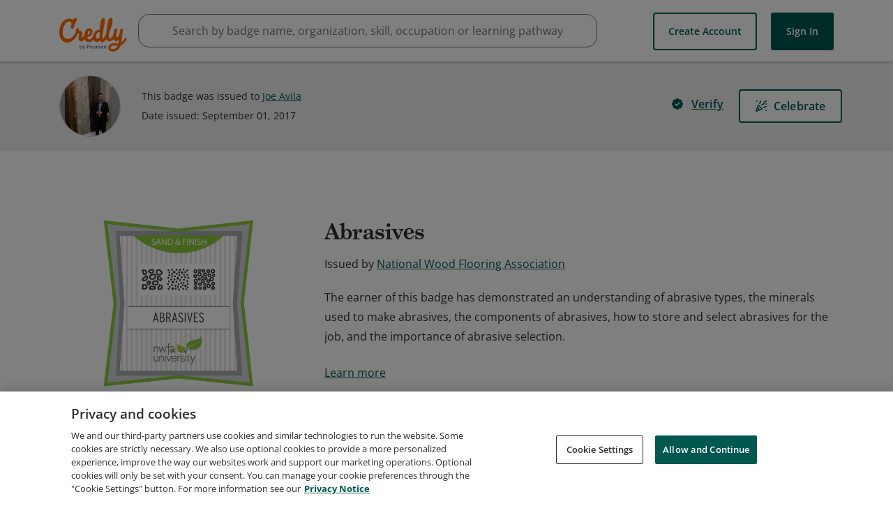

--- FILE ---
content_type: application/javascript
request_url: https://data.pendo.io/data/guide.js/65460ef3-56d0-45a3-7b3b-fe1ec0463054?id=21&jzb=eJx9js1OxCAYRd-F9VCg03amXTlRo7NRE3-25CtgJWGAAJ1qTN99aIx15-7L5XLu-UZnHXVy4ShRh_jT7cPNI3_hWhz6dO-313eANgiEcKNNS8WOxmzQGExuf6TkY0fINE2FCEqar0K4E-lBDiqSWoDc7ViNqz2tcPXelLhv6xpDKymrGqYY0Mx2Rr79GfzgTyqBhASoW_WWU_-jaMAOIwwqN5Tlr89X3kX9ieZV_hewLOTUQ1A2Hda3HOXF5TtrCWWkpGWTsWcVonY2x2WxpfuCcR-cxNqheb4ADBRlEw&v=2.308.1_prod-io&ct=1768803754133
body_size: 62
content:
pendo.guidesPayload({"guides":[],"normalizedUrl":"http://www.credly.com/badges/5cad7715-4804-4f62-b955-a9d01461e1a0","lastGuideStepSeen":{"isMultiStep":false,"state":""},"guideWidget":{"enabled":false,"hidePoweredBy":false},"guideCssUrl":"","throttling":{"count":1,"enabled":true,"interval":1,"unit":"Day"},"autoOrdering":[],"globalJsUrl":"","segmentFlags":[],"designerEnabled":false,"features":null,"id":"21","preventCodeInjection":false});